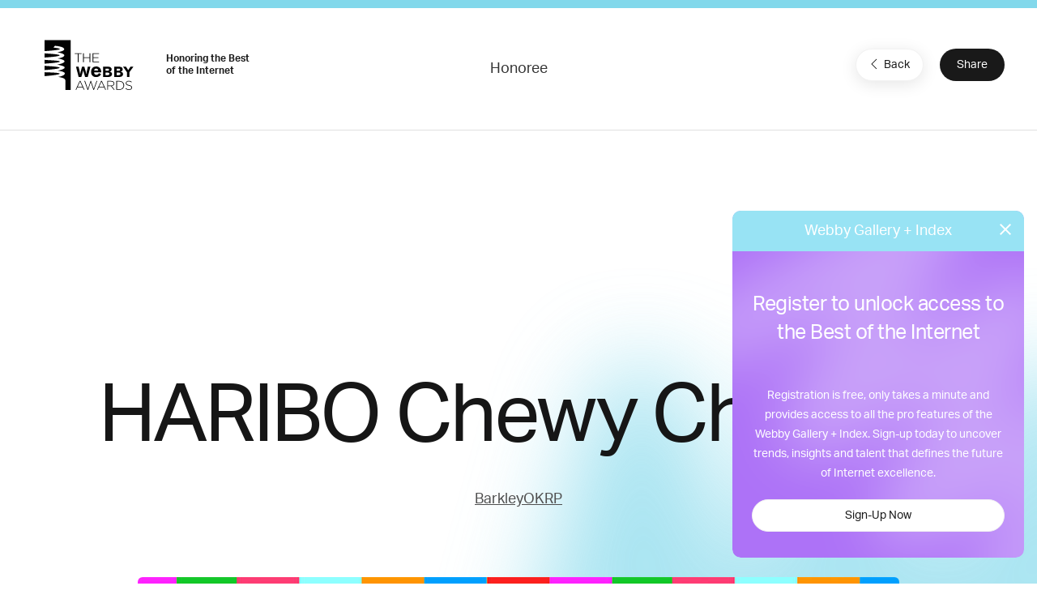

--- FILE ---
content_type: text/html; charset=utf-8
request_url: https://www.google.com/recaptcha/api2/anchor?ar=1&k=6LcC5f8qAAAAAN7E3g2z0N_EoPq3Vri8uXzTmFiO&co=aHR0cHM6Ly93aW5uZXJzLXN0YWdpbmcud2ViYnlhd2FyZHMuY29tOjQ0Mw..&hl=en&v=PoyoqOPhxBO7pBk68S4YbpHZ&size=invisible&anchor-ms=20000&execute-ms=30000&cb=s3elqqdhi0e2
body_size: 48628
content:
<!DOCTYPE HTML><html dir="ltr" lang="en"><head><meta http-equiv="Content-Type" content="text/html; charset=UTF-8">
<meta http-equiv="X-UA-Compatible" content="IE=edge">
<title>reCAPTCHA</title>
<style type="text/css">
/* cyrillic-ext */
@font-face {
  font-family: 'Roboto';
  font-style: normal;
  font-weight: 400;
  font-stretch: 100%;
  src: url(//fonts.gstatic.com/s/roboto/v48/KFO7CnqEu92Fr1ME7kSn66aGLdTylUAMa3GUBHMdazTgWw.woff2) format('woff2');
  unicode-range: U+0460-052F, U+1C80-1C8A, U+20B4, U+2DE0-2DFF, U+A640-A69F, U+FE2E-FE2F;
}
/* cyrillic */
@font-face {
  font-family: 'Roboto';
  font-style: normal;
  font-weight: 400;
  font-stretch: 100%;
  src: url(//fonts.gstatic.com/s/roboto/v48/KFO7CnqEu92Fr1ME7kSn66aGLdTylUAMa3iUBHMdazTgWw.woff2) format('woff2');
  unicode-range: U+0301, U+0400-045F, U+0490-0491, U+04B0-04B1, U+2116;
}
/* greek-ext */
@font-face {
  font-family: 'Roboto';
  font-style: normal;
  font-weight: 400;
  font-stretch: 100%;
  src: url(//fonts.gstatic.com/s/roboto/v48/KFO7CnqEu92Fr1ME7kSn66aGLdTylUAMa3CUBHMdazTgWw.woff2) format('woff2');
  unicode-range: U+1F00-1FFF;
}
/* greek */
@font-face {
  font-family: 'Roboto';
  font-style: normal;
  font-weight: 400;
  font-stretch: 100%;
  src: url(//fonts.gstatic.com/s/roboto/v48/KFO7CnqEu92Fr1ME7kSn66aGLdTylUAMa3-UBHMdazTgWw.woff2) format('woff2');
  unicode-range: U+0370-0377, U+037A-037F, U+0384-038A, U+038C, U+038E-03A1, U+03A3-03FF;
}
/* math */
@font-face {
  font-family: 'Roboto';
  font-style: normal;
  font-weight: 400;
  font-stretch: 100%;
  src: url(//fonts.gstatic.com/s/roboto/v48/KFO7CnqEu92Fr1ME7kSn66aGLdTylUAMawCUBHMdazTgWw.woff2) format('woff2');
  unicode-range: U+0302-0303, U+0305, U+0307-0308, U+0310, U+0312, U+0315, U+031A, U+0326-0327, U+032C, U+032F-0330, U+0332-0333, U+0338, U+033A, U+0346, U+034D, U+0391-03A1, U+03A3-03A9, U+03B1-03C9, U+03D1, U+03D5-03D6, U+03F0-03F1, U+03F4-03F5, U+2016-2017, U+2034-2038, U+203C, U+2040, U+2043, U+2047, U+2050, U+2057, U+205F, U+2070-2071, U+2074-208E, U+2090-209C, U+20D0-20DC, U+20E1, U+20E5-20EF, U+2100-2112, U+2114-2115, U+2117-2121, U+2123-214F, U+2190, U+2192, U+2194-21AE, U+21B0-21E5, U+21F1-21F2, U+21F4-2211, U+2213-2214, U+2216-22FF, U+2308-230B, U+2310, U+2319, U+231C-2321, U+2336-237A, U+237C, U+2395, U+239B-23B7, U+23D0, U+23DC-23E1, U+2474-2475, U+25AF, U+25B3, U+25B7, U+25BD, U+25C1, U+25CA, U+25CC, U+25FB, U+266D-266F, U+27C0-27FF, U+2900-2AFF, U+2B0E-2B11, U+2B30-2B4C, U+2BFE, U+3030, U+FF5B, U+FF5D, U+1D400-1D7FF, U+1EE00-1EEFF;
}
/* symbols */
@font-face {
  font-family: 'Roboto';
  font-style: normal;
  font-weight: 400;
  font-stretch: 100%;
  src: url(//fonts.gstatic.com/s/roboto/v48/KFO7CnqEu92Fr1ME7kSn66aGLdTylUAMaxKUBHMdazTgWw.woff2) format('woff2');
  unicode-range: U+0001-000C, U+000E-001F, U+007F-009F, U+20DD-20E0, U+20E2-20E4, U+2150-218F, U+2190, U+2192, U+2194-2199, U+21AF, U+21E6-21F0, U+21F3, U+2218-2219, U+2299, U+22C4-22C6, U+2300-243F, U+2440-244A, U+2460-24FF, U+25A0-27BF, U+2800-28FF, U+2921-2922, U+2981, U+29BF, U+29EB, U+2B00-2BFF, U+4DC0-4DFF, U+FFF9-FFFB, U+10140-1018E, U+10190-1019C, U+101A0, U+101D0-101FD, U+102E0-102FB, U+10E60-10E7E, U+1D2C0-1D2D3, U+1D2E0-1D37F, U+1F000-1F0FF, U+1F100-1F1AD, U+1F1E6-1F1FF, U+1F30D-1F30F, U+1F315, U+1F31C, U+1F31E, U+1F320-1F32C, U+1F336, U+1F378, U+1F37D, U+1F382, U+1F393-1F39F, U+1F3A7-1F3A8, U+1F3AC-1F3AF, U+1F3C2, U+1F3C4-1F3C6, U+1F3CA-1F3CE, U+1F3D4-1F3E0, U+1F3ED, U+1F3F1-1F3F3, U+1F3F5-1F3F7, U+1F408, U+1F415, U+1F41F, U+1F426, U+1F43F, U+1F441-1F442, U+1F444, U+1F446-1F449, U+1F44C-1F44E, U+1F453, U+1F46A, U+1F47D, U+1F4A3, U+1F4B0, U+1F4B3, U+1F4B9, U+1F4BB, U+1F4BF, U+1F4C8-1F4CB, U+1F4D6, U+1F4DA, U+1F4DF, U+1F4E3-1F4E6, U+1F4EA-1F4ED, U+1F4F7, U+1F4F9-1F4FB, U+1F4FD-1F4FE, U+1F503, U+1F507-1F50B, U+1F50D, U+1F512-1F513, U+1F53E-1F54A, U+1F54F-1F5FA, U+1F610, U+1F650-1F67F, U+1F687, U+1F68D, U+1F691, U+1F694, U+1F698, U+1F6AD, U+1F6B2, U+1F6B9-1F6BA, U+1F6BC, U+1F6C6-1F6CF, U+1F6D3-1F6D7, U+1F6E0-1F6EA, U+1F6F0-1F6F3, U+1F6F7-1F6FC, U+1F700-1F7FF, U+1F800-1F80B, U+1F810-1F847, U+1F850-1F859, U+1F860-1F887, U+1F890-1F8AD, U+1F8B0-1F8BB, U+1F8C0-1F8C1, U+1F900-1F90B, U+1F93B, U+1F946, U+1F984, U+1F996, U+1F9E9, U+1FA00-1FA6F, U+1FA70-1FA7C, U+1FA80-1FA89, U+1FA8F-1FAC6, U+1FACE-1FADC, U+1FADF-1FAE9, U+1FAF0-1FAF8, U+1FB00-1FBFF;
}
/* vietnamese */
@font-face {
  font-family: 'Roboto';
  font-style: normal;
  font-weight: 400;
  font-stretch: 100%;
  src: url(//fonts.gstatic.com/s/roboto/v48/KFO7CnqEu92Fr1ME7kSn66aGLdTylUAMa3OUBHMdazTgWw.woff2) format('woff2');
  unicode-range: U+0102-0103, U+0110-0111, U+0128-0129, U+0168-0169, U+01A0-01A1, U+01AF-01B0, U+0300-0301, U+0303-0304, U+0308-0309, U+0323, U+0329, U+1EA0-1EF9, U+20AB;
}
/* latin-ext */
@font-face {
  font-family: 'Roboto';
  font-style: normal;
  font-weight: 400;
  font-stretch: 100%;
  src: url(//fonts.gstatic.com/s/roboto/v48/KFO7CnqEu92Fr1ME7kSn66aGLdTylUAMa3KUBHMdazTgWw.woff2) format('woff2');
  unicode-range: U+0100-02BA, U+02BD-02C5, U+02C7-02CC, U+02CE-02D7, U+02DD-02FF, U+0304, U+0308, U+0329, U+1D00-1DBF, U+1E00-1E9F, U+1EF2-1EFF, U+2020, U+20A0-20AB, U+20AD-20C0, U+2113, U+2C60-2C7F, U+A720-A7FF;
}
/* latin */
@font-face {
  font-family: 'Roboto';
  font-style: normal;
  font-weight: 400;
  font-stretch: 100%;
  src: url(//fonts.gstatic.com/s/roboto/v48/KFO7CnqEu92Fr1ME7kSn66aGLdTylUAMa3yUBHMdazQ.woff2) format('woff2');
  unicode-range: U+0000-00FF, U+0131, U+0152-0153, U+02BB-02BC, U+02C6, U+02DA, U+02DC, U+0304, U+0308, U+0329, U+2000-206F, U+20AC, U+2122, U+2191, U+2193, U+2212, U+2215, U+FEFF, U+FFFD;
}
/* cyrillic-ext */
@font-face {
  font-family: 'Roboto';
  font-style: normal;
  font-weight: 500;
  font-stretch: 100%;
  src: url(//fonts.gstatic.com/s/roboto/v48/KFO7CnqEu92Fr1ME7kSn66aGLdTylUAMa3GUBHMdazTgWw.woff2) format('woff2');
  unicode-range: U+0460-052F, U+1C80-1C8A, U+20B4, U+2DE0-2DFF, U+A640-A69F, U+FE2E-FE2F;
}
/* cyrillic */
@font-face {
  font-family: 'Roboto';
  font-style: normal;
  font-weight: 500;
  font-stretch: 100%;
  src: url(//fonts.gstatic.com/s/roboto/v48/KFO7CnqEu92Fr1ME7kSn66aGLdTylUAMa3iUBHMdazTgWw.woff2) format('woff2');
  unicode-range: U+0301, U+0400-045F, U+0490-0491, U+04B0-04B1, U+2116;
}
/* greek-ext */
@font-face {
  font-family: 'Roboto';
  font-style: normal;
  font-weight: 500;
  font-stretch: 100%;
  src: url(//fonts.gstatic.com/s/roboto/v48/KFO7CnqEu92Fr1ME7kSn66aGLdTylUAMa3CUBHMdazTgWw.woff2) format('woff2');
  unicode-range: U+1F00-1FFF;
}
/* greek */
@font-face {
  font-family: 'Roboto';
  font-style: normal;
  font-weight: 500;
  font-stretch: 100%;
  src: url(//fonts.gstatic.com/s/roboto/v48/KFO7CnqEu92Fr1ME7kSn66aGLdTylUAMa3-UBHMdazTgWw.woff2) format('woff2');
  unicode-range: U+0370-0377, U+037A-037F, U+0384-038A, U+038C, U+038E-03A1, U+03A3-03FF;
}
/* math */
@font-face {
  font-family: 'Roboto';
  font-style: normal;
  font-weight: 500;
  font-stretch: 100%;
  src: url(//fonts.gstatic.com/s/roboto/v48/KFO7CnqEu92Fr1ME7kSn66aGLdTylUAMawCUBHMdazTgWw.woff2) format('woff2');
  unicode-range: U+0302-0303, U+0305, U+0307-0308, U+0310, U+0312, U+0315, U+031A, U+0326-0327, U+032C, U+032F-0330, U+0332-0333, U+0338, U+033A, U+0346, U+034D, U+0391-03A1, U+03A3-03A9, U+03B1-03C9, U+03D1, U+03D5-03D6, U+03F0-03F1, U+03F4-03F5, U+2016-2017, U+2034-2038, U+203C, U+2040, U+2043, U+2047, U+2050, U+2057, U+205F, U+2070-2071, U+2074-208E, U+2090-209C, U+20D0-20DC, U+20E1, U+20E5-20EF, U+2100-2112, U+2114-2115, U+2117-2121, U+2123-214F, U+2190, U+2192, U+2194-21AE, U+21B0-21E5, U+21F1-21F2, U+21F4-2211, U+2213-2214, U+2216-22FF, U+2308-230B, U+2310, U+2319, U+231C-2321, U+2336-237A, U+237C, U+2395, U+239B-23B7, U+23D0, U+23DC-23E1, U+2474-2475, U+25AF, U+25B3, U+25B7, U+25BD, U+25C1, U+25CA, U+25CC, U+25FB, U+266D-266F, U+27C0-27FF, U+2900-2AFF, U+2B0E-2B11, U+2B30-2B4C, U+2BFE, U+3030, U+FF5B, U+FF5D, U+1D400-1D7FF, U+1EE00-1EEFF;
}
/* symbols */
@font-face {
  font-family: 'Roboto';
  font-style: normal;
  font-weight: 500;
  font-stretch: 100%;
  src: url(//fonts.gstatic.com/s/roboto/v48/KFO7CnqEu92Fr1ME7kSn66aGLdTylUAMaxKUBHMdazTgWw.woff2) format('woff2');
  unicode-range: U+0001-000C, U+000E-001F, U+007F-009F, U+20DD-20E0, U+20E2-20E4, U+2150-218F, U+2190, U+2192, U+2194-2199, U+21AF, U+21E6-21F0, U+21F3, U+2218-2219, U+2299, U+22C4-22C6, U+2300-243F, U+2440-244A, U+2460-24FF, U+25A0-27BF, U+2800-28FF, U+2921-2922, U+2981, U+29BF, U+29EB, U+2B00-2BFF, U+4DC0-4DFF, U+FFF9-FFFB, U+10140-1018E, U+10190-1019C, U+101A0, U+101D0-101FD, U+102E0-102FB, U+10E60-10E7E, U+1D2C0-1D2D3, U+1D2E0-1D37F, U+1F000-1F0FF, U+1F100-1F1AD, U+1F1E6-1F1FF, U+1F30D-1F30F, U+1F315, U+1F31C, U+1F31E, U+1F320-1F32C, U+1F336, U+1F378, U+1F37D, U+1F382, U+1F393-1F39F, U+1F3A7-1F3A8, U+1F3AC-1F3AF, U+1F3C2, U+1F3C4-1F3C6, U+1F3CA-1F3CE, U+1F3D4-1F3E0, U+1F3ED, U+1F3F1-1F3F3, U+1F3F5-1F3F7, U+1F408, U+1F415, U+1F41F, U+1F426, U+1F43F, U+1F441-1F442, U+1F444, U+1F446-1F449, U+1F44C-1F44E, U+1F453, U+1F46A, U+1F47D, U+1F4A3, U+1F4B0, U+1F4B3, U+1F4B9, U+1F4BB, U+1F4BF, U+1F4C8-1F4CB, U+1F4D6, U+1F4DA, U+1F4DF, U+1F4E3-1F4E6, U+1F4EA-1F4ED, U+1F4F7, U+1F4F9-1F4FB, U+1F4FD-1F4FE, U+1F503, U+1F507-1F50B, U+1F50D, U+1F512-1F513, U+1F53E-1F54A, U+1F54F-1F5FA, U+1F610, U+1F650-1F67F, U+1F687, U+1F68D, U+1F691, U+1F694, U+1F698, U+1F6AD, U+1F6B2, U+1F6B9-1F6BA, U+1F6BC, U+1F6C6-1F6CF, U+1F6D3-1F6D7, U+1F6E0-1F6EA, U+1F6F0-1F6F3, U+1F6F7-1F6FC, U+1F700-1F7FF, U+1F800-1F80B, U+1F810-1F847, U+1F850-1F859, U+1F860-1F887, U+1F890-1F8AD, U+1F8B0-1F8BB, U+1F8C0-1F8C1, U+1F900-1F90B, U+1F93B, U+1F946, U+1F984, U+1F996, U+1F9E9, U+1FA00-1FA6F, U+1FA70-1FA7C, U+1FA80-1FA89, U+1FA8F-1FAC6, U+1FACE-1FADC, U+1FADF-1FAE9, U+1FAF0-1FAF8, U+1FB00-1FBFF;
}
/* vietnamese */
@font-face {
  font-family: 'Roboto';
  font-style: normal;
  font-weight: 500;
  font-stretch: 100%;
  src: url(//fonts.gstatic.com/s/roboto/v48/KFO7CnqEu92Fr1ME7kSn66aGLdTylUAMa3OUBHMdazTgWw.woff2) format('woff2');
  unicode-range: U+0102-0103, U+0110-0111, U+0128-0129, U+0168-0169, U+01A0-01A1, U+01AF-01B0, U+0300-0301, U+0303-0304, U+0308-0309, U+0323, U+0329, U+1EA0-1EF9, U+20AB;
}
/* latin-ext */
@font-face {
  font-family: 'Roboto';
  font-style: normal;
  font-weight: 500;
  font-stretch: 100%;
  src: url(//fonts.gstatic.com/s/roboto/v48/KFO7CnqEu92Fr1ME7kSn66aGLdTylUAMa3KUBHMdazTgWw.woff2) format('woff2');
  unicode-range: U+0100-02BA, U+02BD-02C5, U+02C7-02CC, U+02CE-02D7, U+02DD-02FF, U+0304, U+0308, U+0329, U+1D00-1DBF, U+1E00-1E9F, U+1EF2-1EFF, U+2020, U+20A0-20AB, U+20AD-20C0, U+2113, U+2C60-2C7F, U+A720-A7FF;
}
/* latin */
@font-face {
  font-family: 'Roboto';
  font-style: normal;
  font-weight: 500;
  font-stretch: 100%;
  src: url(//fonts.gstatic.com/s/roboto/v48/KFO7CnqEu92Fr1ME7kSn66aGLdTylUAMa3yUBHMdazQ.woff2) format('woff2');
  unicode-range: U+0000-00FF, U+0131, U+0152-0153, U+02BB-02BC, U+02C6, U+02DA, U+02DC, U+0304, U+0308, U+0329, U+2000-206F, U+20AC, U+2122, U+2191, U+2193, U+2212, U+2215, U+FEFF, U+FFFD;
}
/* cyrillic-ext */
@font-face {
  font-family: 'Roboto';
  font-style: normal;
  font-weight: 900;
  font-stretch: 100%;
  src: url(//fonts.gstatic.com/s/roboto/v48/KFO7CnqEu92Fr1ME7kSn66aGLdTylUAMa3GUBHMdazTgWw.woff2) format('woff2');
  unicode-range: U+0460-052F, U+1C80-1C8A, U+20B4, U+2DE0-2DFF, U+A640-A69F, U+FE2E-FE2F;
}
/* cyrillic */
@font-face {
  font-family: 'Roboto';
  font-style: normal;
  font-weight: 900;
  font-stretch: 100%;
  src: url(//fonts.gstatic.com/s/roboto/v48/KFO7CnqEu92Fr1ME7kSn66aGLdTylUAMa3iUBHMdazTgWw.woff2) format('woff2');
  unicode-range: U+0301, U+0400-045F, U+0490-0491, U+04B0-04B1, U+2116;
}
/* greek-ext */
@font-face {
  font-family: 'Roboto';
  font-style: normal;
  font-weight: 900;
  font-stretch: 100%;
  src: url(//fonts.gstatic.com/s/roboto/v48/KFO7CnqEu92Fr1ME7kSn66aGLdTylUAMa3CUBHMdazTgWw.woff2) format('woff2');
  unicode-range: U+1F00-1FFF;
}
/* greek */
@font-face {
  font-family: 'Roboto';
  font-style: normal;
  font-weight: 900;
  font-stretch: 100%;
  src: url(//fonts.gstatic.com/s/roboto/v48/KFO7CnqEu92Fr1ME7kSn66aGLdTylUAMa3-UBHMdazTgWw.woff2) format('woff2');
  unicode-range: U+0370-0377, U+037A-037F, U+0384-038A, U+038C, U+038E-03A1, U+03A3-03FF;
}
/* math */
@font-face {
  font-family: 'Roboto';
  font-style: normal;
  font-weight: 900;
  font-stretch: 100%;
  src: url(//fonts.gstatic.com/s/roboto/v48/KFO7CnqEu92Fr1ME7kSn66aGLdTylUAMawCUBHMdazTgWw.woff2) format('woff2');
  unicode-range: U+0302-0303, U+0305, U+0307-0308, U+0310, U+0312, U+0315, U+031A, U+0326-0327, U+032C, U+032F-0330, U+0332-0333, U+0338, U+033A, U+0346, U+034D, U+0391-03A1, U+03A3-03A9, U+03B1-03C9, U+03D1, U+03D5-03D6, U+03F0-03F1, U+03F4-03F5, U+2016-2017, U+2034-2038, U+203C, U+2040, U+2043, U+2047, U+2050, U+2057, U+205F, U+2070-2071, U+2074-208E, U+2090-209C, U+20D0-20DC, U+20E1, U+20E5-20EF, U+2100-2112, U+2114-2115, U+2117-2121, U+2123-214F, U+2190, U+2192, U+2194-21AE, U+21B0-21E5, U+21F1-21F2, U+21F4-2211, U+2213-2214, U+2216-22FF, U+2308-230B, U+2310, U+2319, U+231C-2321, U+2336-237A, U+237C, U+2395, U+239B-23B7, U+23D0, U+23DC-23E1, U+2474-2475, U+25AF, U+25B3, U+25B7, U+25BD, U+25C1, U+25CA, U+25CC, U+25FB, U+266D-266F, U+27C0-27FF, U+2900-2AFF, U+2B0E-2B11, U+2B30-2B4C, U+2BFE, U+3030, U+FF5B, U+FF5D, U+1D400-1D7FF, U+1EE00-1EEFF;
}
/* symbols */
@font-face {
  font-family: 'Roboto';
  font-style: normal;
  font-weight: 900;
  font-stretch: 100%;
  src: url(//fonts.gstatic.com/s/roboto/v48/KFO7CnqEu92Fr1ME7kSn66aGLdTylUAMaxKUBHMdazTgWw.woff2) format('woff2');
  unicode-range: U+0001-000C, U+000E-001F, U+007F-009F, U+20DD-20E0, U+20E2-20E4, U+2150-218F, U+2190, U+2192, U+2194-2199, U+21AF, U+21E6-21F0, U+21F3, U+2218-2219, U+2299, U+22C4-22C6, U+2300-243F, U+2440-244A, U+2460-24FF, U+25A0-27BF, U+2800-28FF, U+2921-2922, U+2981, U+29BF, U+29EB, U+2B00-2BFF, U+4DC0-4DFF, U+FFF9-FFFB, U+10140-1018E, U+10190-1019C, U+101A0, U+101D0-101FD, U+102E0-102FB, U+10E60-10E7E, U+1D2C0-1D2D3, U+1D2E0-1D37F, U+1F000-1F0FF, U+1F100-1F1AD, U+1F1E6-1F1FF, U+1F30D-1F30F, U+1F315, U+1F31C, U+1F31E, U+1F320-1F32C, U+1F336, U+1F378, U+1F37D, U+1F382, U+1F393-1F39F, U+1F3A7-1F3A8, U+1F3AC-1F3AF, U+1F3C2, U+1F3C4-1F3C6, U+1F3CA-1F3CE, U+1F3D4-1F3E0, U+1F3ED, U+1F3F1-1F3F3, U+1F3F5-1F3F7, U+1F408, U+1F415, U+1F41F, U+1F426, U+1F43F, U+1F441-1F442, U+1F444, U+1F446-1F449, U+1F44C-1F44E, U+1F453, U+1F46A, U+1F47D, U+1F4A3, U+1F4B0, U+1F4B3, U+1F4B9, U+1F4BB, U+1F4BF, U+1F4C8-1F4CB, U+1F4D6, U+1F4DA, U+1F4DF, U+1F4E3-1F4E6, U+1F4EA-1F4ED, U+1F4F7, U+1F4F9-1F4FB, U+1F4FD-1F4FE, U+1F503, U+1F507-1F50B, U+1F50D, U+1F512-1F513, U+1F53E-1F54A, U+1F54F-1F5FA, U+1F610, U+1F650-1F67F, U+1F687, U+1F68D, U+1F691, U+1F694, U+1F698, U+1F6AD, U+1F6B2, U+1F6B9-1F6BA, U+1F6BC, U+1F6C6-1F6CF, U+1F6D3-1F6D7, U+1F6E0-1F6EA, U+1F6F0-1F6F3, U+1F6F7-1F6FC, U+1F700-1F7FF, U+1F800-1F80B, U+1F810-1F847, U+1F850-1F859, U+1F860-1F887, U+1F890-1F8AD, U+1F8B0-1F8BB, U+1F8C0-1F8C1, U+1F900-1F90B, U+1F93B, U+1F946, U+1F984, U+1F996, U+1F9E9, U+1FA00-1FA6F, U+1FA70-1FA7C, U+1FA80-1FA89, U+1FA8F-1FAC6, U+1FACE-1FADC, U+1FADF-1FAE9, U+1FAF0-1FAF8, U+1FB00-1FBFF;
}
/* vietnamese */
@font-face {
  font-family: 'Roboto';
  font-style: normal;
  font-weight: 900;
  font-stretch: 100%;
  src: url(//fonts.gstatic.com/s/roboto/v48/KFO7CnqEu92Fr1ME7kSn66aGLdTylUAMa3OUBHMdazTgWw.woff2) format('woff2');
  unicode-range: U+0102-0103, U+0110-0111, U+0128-0129, U+0168-0169, U+01A0-01A1, U+01AF-01B0, U+0300-0301, U+0303-0304, U+0308-0309, U+0323, U+0329, U+1EA0-1EF9, U+20AB;
}
/* latin-ext */
@font-face {
  font-family: 'Roboto';
  font-style: normal;
  font-weight: 900;
  font-stretch: 100%;
  src: url(//fonts.gstatic.com/s/roboto/v48/KFO7CnqEu92Fr1ME7kSn66aGLdTylUAMa3KUBHMdazTgWw.woff2) format('woff2');
  unicode-range: U+0100-02BA, U+02BD-02C5, U+02C7-02CC, U+02CE-02D7, U+02DD-02FF, U+0304, U+0308, U+0329, U+1D00-1DBF, U+1E00-1E9F, U+1EF2-1EFF, U+2020, U+20A0-20AB, U+20AD-20C0, U+2113, U+2C60-2C7F, U+A720-A7FF;
}
/* latin */
@font-face {
  font-family: 'Roboto';
  font-style: normal;
  font-weight: 900;
  font-stretch: 100%;
  src: url(//fonts.gstatic.com/s/roboto/v48/KFO7CnqEu92Fr1ME7kSn66aGLdTylUAMa3yUBHMdazQ.woff2) format('woff2');
  unicode-range: U+0000-00FF, U+0131, U+0152-0153, U+02BB-02BC, U+02C6, U+02DA, U+02DC, U+0304, U+0308, U+0329, U+2000-206F, U+20AC, U+2122, U+2191, U+2193, U+2212, U+2215, U+FEFF, U+FFFD;
}

</style>
<link rel="stylesheet" type="text/css" href="https://www.gstatic.com/recaptcha/releases/PoyoqOPhxBO7pBk68S4YbpHZ/styles__ltr.css">
<script nonce="TfGLcUAzgTomR9jqFdFE3Q" type="text/javascript">window['__recaptcha_api'] = 'https://www.google.com/recaptcha/api2/';</script>
<script type="text/javascript" src="https://www.gstatic.com/recaptcha/releases/PoyoqOPhxBO7pBk68S4YbpHZ/recaptcha__en.js" nonce="TfGLcUAzgTomR9jqFdFE3Q">
      
    </script></head>
<body><div id="rc-anchor-alert" class="rc-anchor-alert"></div>
<input type="hidden" id="recaptcha-token" value="[base64]">
<script type="text/javascript" nonce="TfGLcUAzgTomR9jqFdFE3Q">
      recaptcha.anchor.Main.init("[\x22ainput\x22,[\x22bgdata\x22,\x22\x22,\[base64]/[base64]/[base64]/KE4oMTI0LHYsdi5HKSxMWihsLHYpKTpOKDEyNCx2LGwpLFYpLHYpLFQpKSxGKDE3MSx2KX0scjc9ZnVuY3Rpb24obCl7cmV0dXJuIGx9LEM9ZnVuY3Rpb24obCxWLHYpe04odixsLFYpLFZbYWtdPTI3OTZ9LG49ZnVuY3Rpb24obCxWKXtWLlg9KChWLlg/[base64]/[base64]/[base64]/[base64]/[base64]/[base64]/[base64]/[base64]/[base64]/[base64]/[base64]\\u003d\x22,\[base64]\\u003d\\u003d\x22,\x22woDCgcKCQmtpw6LCilBYwrsDJcOjTRk0aBYqZMKUw5vDlcOzwpTCisOqw69LwoRSbRvDpMKTUUvCjz5jwq97fcKjwpzCj8KLw7jDnsOsw4Ajwq8fw7nDvcKxN8KswpLDj0xqd1TCnsOOw4JIw4k2wq8Owq/CuDM4XhROOlxDZ8OWEcOIcMK3wpvCv8K3Q8OCw5h/wotnw70UDBvCui8OTwvCtjjCrcKDw7DCmG1Hb8OTw7nCm8Kwb8O3w6XCrE94w7DCum4Zw4xAL8K5BUvCl2VGccOSPsKZOMKgw60/wqIxbsOsw53CosOORn/DrMKNw5bCosKCw6dXwosdSV0YwqXDuGg/NsKlVcKzZsOtw6kqZybCmXlAAWlmwqbClcK+w4prUMKfDz1YLCYAf8OVcTIsNsOVRsOoGnYcX8K7w6PCiMOqwojCoMKxdRjDjsK1woTClz0Nw6pXwrvDoAXDhELDi8O2w4XCm1gfU1NBwotaGSjDvnnClEN+KXFrDsK6fcKfwpfCsmwSLx/CqsKqw5jDihHDqsKHw4zCqzBaw4Z7asOWBD9AcsOIVsOsw7/CrQTCkkwpEEHCh8KeP2VHWWhiw5HDiMO1KsOQw4ALw6sVFklTYMKIdsKuw7LDsMK6GcKVwr8cwr7DpybDgMOOw4jDvGMVw6cVw6rDgMKsJVAnB8OMBsKgb8ORwrR4w68hJB3DgHkdasK1wo8Uwo7DtyXCnBzDqRTChcO/wpfCnsOCZw85VsOnw7DDoMOXw6vCu8OkDVjCjlnDvMOhZsKNw65VwqHCk8O5wpBAw6BsQy0Hw7vCksOOA8OAw4NYwoLDp0PClxvCncOMw7HDrcO8UcKCwrIQwrbCq8OwwrN+woHDqCPDogjDomAswrTCjmHCiCZiW8KHXsO1w715w43DlsOUTsKiBn9ZasOvw6/DtsO/w57DjsKfw47Ci8OPEcKYRQ/CnlDDhcOOwojCp8O1w7PCsMKXA8OEw7k3Xmt/NVDDj8OTKcOAwrhYw6YKw5/DjMKOw6cnwrTDmcKVbcOUw4Bhw48HC8OwaTTCu3/[base64]/[base64]/VsKlw7tswprDtcOWHsKXw7XDocKfw6V9XEJ2wofCiwbCrMKgwoDCmcK6DsOSwqPCmCB3w4PCnkAywrLCv1cXwogtwo3Dgk9swog5w6fDl8OMaAnDn3bCtRnCgDs2w5fDuGzDiDvDhUnCo8KDwpbCk2UJK8O8worDsj9+wp7DsDPCnA/DnsKaQsKhRV/[base64]/CmlXDuk7Dh8OrQRvCs0VrPF4ow6hXw4fCgsO2ZSlYw4AIelY9OnYQH2bDncKlwr/CqmnDqUloOB9YwonDm2rDriDCgcK5GFHDocKobSjCmcKqKj8nKDJsQGs/MmrDm25cwp9dw7JWPsK9BsK/w5TDsAxKacObWDjCvsKkwpfCusOEwoLDhcOHw77DmAfCt8KJDcKEwrRkw6TCgynDuHDDo1wqw5dIC8ORS2vDpMKNw5tQe8KLFVjDui0Qw6LDp8OiSsKuwp5MJMO+wrZ/Q8Obw4kaL8KGG8OJYT8pwqbCvTjDicOsDsKqwrnCjMKmwp9Nw63CpHPCncOAw6fCgH7DnsKHwq11w6TDkRFVw4RRAGbDn8ODwqfCqxcxJsOGBMKUcQNmMGrDt8K3w5rDnMKawpJdwqfDi8O0ZRwOwo7CnEjCoMKswpkIH8KEwonDmMK4By/DgcK/[base64]/CsQBBRcOmw68GccKqwp5VAMO5w4PCsWjCp8OmZ8O7AnvDvR49w5LCrhzDqyAJwqIgTEsxcSJYwoVTOz8rw4vDgwgPJsO2fcOkEg0Kbz7Dp8K+w7tFwrnDvj0Wwo/CrwBNOsKtTcKWZFjCmkfDn8KRQsKewo3Cv8KFMsKuT8OsM0Qlw74twpnCiCBEbcOVwoYJwqjCocK/[base64]/[base64]/CnS/DqHs3w4XDg1LCnTvDusONw5M5Kyk5w6l9G8KLU8KkwrDCqm7CvzfCkwnDtMO2w73CgsKNfMOpVsOqw4pOw44BMSQUbsOuFsOIwrcceFFRI1Y+R8KGNGthCSvDmcKBwqk+wooiIQjDocKAWMOXFcOjw4rDlsKNVgRTw7bCigZWwpFHO8K8VcKywq/CjX/DoMOScMO5wqdccVzDjcOowrxyw7w/w6DCh8OlfcKcRhB7TcKIw4LCo8OVwogfKsOXw6fCpsKUSkZicMKww747wqUiZ8K4w6UMw5JqRMOKw5wzwoJgA8O2wowww5nCrCXDslrCo8KIw6IFwpjDoCfDjHdBTsKvwq1PwoLCrcKHwobCgnvDvsKuw4BmWDHCtsOewr7Co0zDj8K+wo/DixjCgsKRXsOjZUZtAxnDtzDCs8KjWcKqFsK8QGNFTn9iw6paw5XCu8KTLcOHLsKFw4BRRiR5wql3LDPDqhBaLnjDsibChsKFwpjDtMK/w7kKLlTDscKDw6vDhUsiwosaNMKsw5fDljHCiABSG8Ovw7stEl83VsOmLsOGGRrDglDCgjohwo/Cp1R6wpbDkS5XwobDgip+DBAODXjCh8KnLBRPXMKhUiA8woNyFQw4G3ZzGiYdw6nDlsO6wo/Ds2LCoiZHwrtmw6bCrWnCr8Kbw6swGHAvJ8OEw6XDv1Rrw4XCvsKHVA3DpcO4HcOXwpAIwovDgVkOUWovJETDi3N7CsOKwrwmw7BvwqJDwoLCicOtw4BYV38UMsOkw6JodsKYVcKFDFzDlmIIw5/CsUfDmcK5dmjDvMO5wqzCg3YdwpLCo8KzUMOQwqPDlQokDwvCssKlw7zCv8KoFi5ZQTo0aMK1wpDCg8K8w4TCsX/DkAnDnsK2w6nDv1xpcsK+R8OedxV/fcO9wrsCwrZIbnPDk8KdFRJ5d8OlwqbCjkU8w7MvV3cXQhPDr1jCpsO4w5HDocKuRTrDscKrw4/[base64]/woVhccOFwr1PZ8O1w5gtw5fCjDrCsBhbEsKiwo7DoMKhw4/[base64]/I8OsdcKWw7bDoDvCgMKUN8KkHWh2w7bDkcOJwo0aBMKjwoTCo0/DhcOVDsKHw4Eow7jCj8OcwqTDhX43w6Idw7vDk8OPEcKuw5jCgcKuVcORKT9lw7Uawpkdwr3CiwnCs8KnAQs6w5DDlsK6byg/[base64]/ChQZrw4HDh8OfbcOCwrnCuC/DtMKOwrZaBcKjw7nDlcK+Oj8ob8OXw6rChiQlf2RPw5TCiMK+w6sYYx3DocK/w5rDm8K2wrLCnxAIw6puw43DtxHDlcOEeilTO24Yw64efsKyw7dVdnfDocK8wqfDkXYLB8KrKsKjw6gmwqJLWsKIMWLDiisdUcKVw5BCwrlDWnFMwoQVc3HCvC/DhcK+w7RSNMKJR1jDqcOCw5XCvhnCmcOQw5nCgcOfRMOnBWvCrsKjw7TCrBsGa0/DunPDmh/[base64]/wowlesOMV8Kaw70maj3DlzJdBMKLGHbCqMKNw4hZwpx0wq87wq7Dv8OMwpDClFrDg2gbAsOaR0FufWrDkz5SwobCp1LCqcOAMzILw7wXLWNew7/CisK1Jk7CoBYKV8Ohd8KqCMKyNcO6wqsyw6bCnQUCY2HDuGnCq0nCnkMVT8KAw6QdP8O3PGgWwrPDocKjJXEWasOFBMOSwpDDrA/CoR8HGFZRwrrCq2vDlWLDhXBdIzkSw7fDq0PDksKHw6Mnw5FVZ1VMwqgiHWtdIMOvw6xkw5APw7QGwo/DgMKwwovDmTbDnn7DtMKIMxxTenPDhcOJwq3DrBPDmHZJUhDDvcONecOzw7dzaMK6w5DDssKSIsKXI8OAw6AOw4Afw5xswpHDohbCmBBJfsKHw4wlw7oXcwlgwoIRw7bDqsK4w5fDjGFVYsKew6TCtG9UwozDgMO5TsOhcXjCqQ/DjSXCrsOVZk/[base64]/[base64]/Dh8OUKcOuw4jDlMOWw7Z/wo7DusOsOTczwpfDnFYwXSLCjMOoEMO/EycLbcKKFsKnR181w6Y7HD3CtiPDtEnCnsKKE8OOBsORw41OTmJRw4BiF8OfUwwXUyvCocORw6wzS2NWwr1Zwq3DnSHDs8O9w5nDunxgJQsDZX8Mw7lLwphzw74sH8O/[base64]/[base64]/HyDDsDRqwpYNDcKTOlTDrnHCqlVtRMOVNBvDswlyw5bDlhwYw4XDvBTDkXJEwrpzSBAMwpkXwoZ7WS/Drl89e8OFw6FVwrDDpsOyWMO9Y8K/wprDmsOaeWFow7/Di8KHw41tw5LCpnzCncKpw4xEwpAbw4vDh8O9w4gTFzHCpTwlwoUXw5LCrcOFwqE2O2xGwqxLw63DuyrCr8O6w6AGwrFwwpQob8OQw7HCmFRiwqMTHHhXw6jDmU/CpyZ4w6Buw7LCmQDCjDLDo8KPw5VfdMKRw5vCrwt0MsOGw6dRw4hBcsO0ecKsw5h+LjYywqQ6wr4NNxJQw74jw61Xwr4Ow5orUUQebygZw6cNCEhHJ8O9TEvDlFFMIWNcw71lTcOnVhnDkDHDuFNYcG/DjMK0wr9jclTCjVLCkUHDg8O8JcOJUsOvwp5WOsKdIcKnw6E6woTDqiVlw68hEcOHwrjDtcOGQcOMV8OCSCnCpsK5a8Orw4dhw7JOG0kEa8Kawp3Cp2rDnjPDl0XCicKmw7R5wqhWw53CoTh0U1V7w6gSVxjCkVgYSlrDmkrCvHAWHgIvWQzCgcO4f8OiacOkw4TDrg/DhMKYFsKaw6JIYMO8QVTDoMKWC2JHHcOdFFfDisOTcR3Cj8Kzw5DDscOdCsO8NMKnfAI7NBvCisKjFi3DncK6w4/CmcKrRiTCgFowNcKDYFrCvcONwrE3AcKKwrM/N8KBMMKKw5rDgsKIwrDClMO3w7l8TcK8wr5hHSsjwr/CucOZME16SRVPwqldwqZIY8K1a8Omw6d9PsOEwpw9w6V9wovCsn0mwqFow5geOHQTwrXCj0pUecOgw4RQwoA7w4BTTsORwo3Ch8KNw6Q9IMK2c0zDlTHDiMOewoDDoF7Cm0/DlcKnw7fCoifDih3Dkx/DrMKJw5vCnsKHF8OQw6APB8K9ZsKiLMO0PcKPw4wQw6g1w4vDlcKowrxuCcKWw4rDlRdOTcKgw5dqwpcpw7d5w5h/SsKqCMO/[base64]/wqbCmMKpNcOdQ07CkTJVw6PDqcOOEcO1wol0wp8FYcO3w6ZUfVTChsO3wpdtRcKVKx3Dt8KMTBgiKF0VHzvCimskbU3Du8ODV1V5O8KcTMOow4/DuVzDisOEwrQSw5TDhk/CuMKzIzfDkMKeRsKXPyHDhGjDuVBEwrlkw7ZmwpHCmUTDkcK5HFzCn8OrAmPCuifDt18Zwo3DmQE5w5xyw4XCumIPwogJN8KgAMK6w5nDsGRZwqDChMOjTcKlw4JVw5RlwqTCjj1QJH3ChX/ClcKAw6bClAPCsHowNz8rDcKkwopvwo3DhcKowpbDpXHCixkJwpkzIMK9wrfDo8KEw4bDvjkKw4FBK8KIw7TCgsO7cSYPwrsiM8Ocf8K6w7UuNBXDsHs5w4bCv8K9e1QvflrCnMKTF8O/wqPDjsKnFcK0w6sJM8OFVDbCrFrDkMORYMONw4fDhsKswpNpBgkNw7p2XSvDjMOpw4k1J3nCpjHDqcO8wpJlQRAKw4nCuBkFwo8lPjDDg8OQw6XCgW1Ow7hewp/CuhXDqAJ/[base64]/Z8OzEEEwX0w1w5zDthLCmF0jT1TDk8OYT8KNwrwBwpxRH8Kow6XDoi7ClUxww4IyL8O7csKcwp/ClhZlw79gcgvDncK2w6vDm1zDtsKzwpZQw4swSU3Djk8AakHCsl7CvMOUJ8KLMMKQw4fCpcKlwrl5M8OZw4EIYUTCu8K3OwzCgAJqMQTDrsO7w4vDjMOxw6dlw5rCksK4w7saw49Lw6hbw7/CrDoPw4chwogDw5IaYsOiesOUM8Kdw409AcO5wqx7TcOWw7QXwo0Vwrcbw6PDgcO7NcOiwrHCmhQRw75nw5EDdFJ5w7rDhMK1wr/DvzvCusO2I8Kewp0wM8O6woN5WT/Cg8OqwpvCqDzCscKBLMKgw5rDuwLCscKpwqItwrfDliN7eQoKLsO2wqoEworCs8K/csOIwrfCocKgworCl8OLJT87GsKUBMKSWR1AJB/Ctgt4wpsKcXbCgMKmMcOAEcKZw70kwpLCpSJ9w7vCj8KYSMOLNxzDmMKRwqc8XRvClcKKa3R7wrYia8Ocw7QDwpDDmFrCowXDmSnDosONYcKawrPDr3vDm8KXw6/ClAlFMcODBcKow4fDhxTDrMKIZ8Ofw7XCkcK+Ln1zwpzCrFfDqRrDvExAW8OxaWwuGcKew6DDuMKgRRnCt1/DlyvCtsKdw75QwpEwU8KYw6jDvsOzw6o9wpxHJsONbGx/wq0hUmLDnMOKfMOlw4XCtkoWAQrDrCvDr8Kyw7jCksOJw6vDmAEmw4LDoWrCisOww7wJwrfCpwZLTMKYMsKZw4/[base64]/[base64]/CvsKAdMKiwq/DozBFcHnCvzzDjX/Cjy8VfTDCm8K0woIQw47DusKmfQvCpA1fKHHCkcK5wrTDk2bDisOzJA/Dq8OsDG1Ow49Uw6LDscKPZ2/CrMOpFU8OQ8KXEybDtiDDhcOCO1jCsAwUDsKowoLCn8KcWsOvw5rCuCRWwqVvwqljTgDCpsOlcMKJwptPY0NGFh1cDsK7GDhvWg3DrxlsRzdOworCtSTCj8Kew5HDh8OBw5AYABDCicKcw6wuRT/[base64]/DmsOudsO8w4QWBmFcwqXCnhBuT0bDjyQdZwQow4wsw4fDu8KMw4gkEjM9FCsCwr3DggTChH40KcKzJDLCg8OZcQnDqD/DgsKeXjREZsKiwprDhhkowrLCv8KOU8OKw7fDqMO6w4dKwqXDt8OzTW/CnnoDw67Dv8KBw4M0Ry7DscKCd8K1w7s3E8Oyw53DssOTwp7CqcODAMOOwprDgsKjYwAYFQdLJHc1wog6RzJAKFggJcKQM8OsRFXCmMOBNmc1w57DuULCtcO2R8KeFMOvwpvDqlYnbXNMw7RXRcKYw7U0XsO/w7HDnRbDrBsaw7TDt0dfw643AFRqw7PCtsO+GV3Ds8KiN8OtcsKOcMOOw43CsWfDssKXQcOhNmrDgCDCnMOIw4vChSkxe8O4woRvO1JBVVDCsCoZUcKkw752wrEfbWDDkGDCo05iwpAaw5nCgsKQwpvDrcK/[base64]/Doi0xw7A8ccOvw4I8wpHDrSdJHsO0w6PDlcK/PMOFc1dtMVVEUyLDlcK8HcO7B8Ocw4UDUsK/[base64]/N8OpOMOSS8KoLMKkw4HDq1PCvHHDnW90EcKpZcOEEsKkw4p1Pgdew5xkSmJhesO5XxAdGMKIfHImw7PCgxhaOhFHFcO9wp8XdXzCosOgJMOxwp7DiT5ZRMO0w5AeU8O1JxhSw4RfVTLDjcO4NcO9w7bDqn/[base64]/[base64]/w47ClAsYd8K8c8Omw7hLwo4IbwkQwo/CoyXCgsKQAWsJZjoOOETCscOpTxrDgDDChmcBRcO+w7bCoMKoCCo+wrEJwrjCpDgjdELCmz8gwqtXwplmcGkfOcOjwqnCosOLwp58w6LDmMKtJj7Cn8OSwppdwrrCl0TCr8O6MjbCtsKww7tuw5gdwqnCs8K+wrIcw63Cq0vDg8OXwpRzFDXCt8K9Q3/Dm1IfNEHCusOecsKhSsOPw75XJMKow75YRDB5C2jChQYmThpZwqB+UnJMYRAUTWwRwoNvw6gLwpwhwq/CjxoAw4QBw7N0XcOhw6AbAsK1GsOuw7B5w4d/[base64]/[base64]/CrB7CicKOwpTDhsKkZlkrAmxENC/ChcKEw5XCg8KNwqrDm8OZWcOzOShxD1kxwo47U8OZKgHDi8Kzwocnw6/Cql0DwqHCpsKxwovCrAXDjsOpw4vDhcOqwrBgwrp6OsKrw43DkMKdH8OqLMOowpfCosOjNn3CjS/DkUfDpsKWw7xlABlGL8OOw789NsKNw6/DnsOWbG/Do8OZSsKSwr3DssK9EcKQHQxfRmzCh8K0WcKpXB9Pw7XCsXoqGMKrSztUworCmsOwW0DDnMOuw6o1ZMKxM8OKw5VWw55lPsOywpwBbxtoSF5XQGDDkMK1V8KYbHjDisKiccKkbGNewofCosOiGsOHWDfCqMKew5YbUsKxwrxawp0oTQEwPsK7Eh/DvSPCucOcG8O+KSjCpMOEwqxlw54FwqnDq8OjwrLDp2omw7wtwrN8YcKuCMOlYjQMPMKPw6bCgwZqeGXCucOtcTVmLcK3VU83wr9IZ3/[base64]/DlW/[base64]/Dpk7Dt8ONwqrCtidOwoTCrW/DiFo1NBLDi3UIYQXDvMOkCMKGw6YQw4lGwqASYy9EEEDCp8Krw4fCv0pcw7zCsR/DmQjDj8K/[base64]/wqDDu1NJY8OTVkLCr8OGKMOWXlpEIMO/[base64]/[base64]/Co8KJw6EJRMKDRzRYw40/[base64]/CuGTCqn/DhVnCnW3CqwMlBsKjCQZgfRNtwoxCY8KPw4wFYMO8MDsVKVzDhC7Dl8OhASrCmjIzBcKkA1/Do8OiEUjDoMKKR8KFclsQw6nDh8KhYxvCusKpaGXDrBgZwoUXw7kwwpogw50mw5U+OFDCokPCu8OUGzc+BjLCgsKnwo9rPXHCo8OFUV7ChBnDiMOKHcKLIsKyDsOmw6hSwobDjGjCljfDhxsvw5fCh8KRezlBw7JbZcOLW8Osw7xHHsOrMVpLXzFEwok1N1/CgzPCnsOndEjCu8O0wpDDnMKhGD0PwpXCkcOnw5bCkXvCqBpKSmxsBsKAVsOjCcOLX8KxwoY5wonCjMOvDsKSYkfDsS4Yw7QdVMKrwqrDkMK4wqMKwq19MHDCm37Co2DDjWHCmx1lwp8KRxdpLz9Ew4EJVMKmwp7DpE/[base64]/Ch8K1wplvwqdGO8KOFsK0TcO0w5cpwqnDpBnCkMO3HwzCrGjCqsKyVibDn8OtZsOBw5LCocKzwogvwr1/[base64]/DmnbCpMOQw492K8KKOMK1wr9cw7NQaV/CrsO/J8KJDQBfwqXDjVBKwqdhU2bCo0h+w6ohwqZ4w5ouEjrCny7CuMO1w7nDpMOyw6HCsUDCoMOvwpVww45mw48wdcKXT8O1TsKuXiLCjMOow7DDgR7Ct8Khwoxww77Cr1bDq8KzwrvCt8O8wofCgMOceMK7BsO4XWYEwpwow5pUB3/CoFzCik/CmcOlwp4mesOoW04qwpYWI8OYHQIuw4DCm8Kcw4nCtcKIw4EjXsOjw7vDoSjDkcO3fMOPNBHCl8OQbTTChcKpw4t9wqvCssO/wp0jNBPDlcKkXyYqw7zCshVew6bDsBpXW3c4w5dxwoNTQsOWLlvCoGHDq8OXwpfCjAFrw5bDtsKNw5zDo8OoSsO6R0LCjMKWwpbCv8OGw4Ibw73CgnggS1Iuw4XDp8K4fzQ+CsO6w6FZRxrCpcOHFx3Cmkp/wpcJwqVewoRRJgERw4vDiMK2ERjCuBNtwqfCnggqD8Ktw7jCncKkw79vw5lEXcOALFfCojvDln0yHsKZwogYw4fDlQpCw4NFdsKGw4/[base64]/DkcOLw6vDjDHDssO6aMKqwp/Cg8OtFMO9KXnDmxAuZ8OFU1nDpcOCEcKeHcKcwpzChcKNwpIxwonDvGbCvi4zVWVZVWbDokTCssOcRsKTw7nCrsKIw6bDl8O4w4ooXEQFFCIHfiMrZcOSwqLChy/[base64]/w78PwrkCOjBsDiDDocO6I2XCr8OmQsKxacKmwrBXcMOdYX4wwpLDjVrDlio4w5MpERgVw71AwrzDgnTCijokBRZ9w7vCvMOQw4oxwocpb8KUwpYJwqnCvsOqw53DmRDDrcOmw6nClU0KPGXCssOZw7JYfMOtw4JEw63CujJ/[base64]/CoMOywphiw7gSw7LCqhPCosO0wpLDmEjDmMKfeFgswptIw51NdsOqwqM3ecOJw6zDq3XDgWHDoDg+w4UwwpPDojTDrMKMccONwozClMKLw7M0CR3DqixTwoZSwrNPwplmw4paJcO5GR3Co8OwwpnCssK8an1JwrlxRQxBw5fDgkzCnmQbWMOXFn/Cu3XCicK+wo7Dti4jw77CucOZw6EnPMKPw77Dn0/DmljDqkM1wq7DiTbDvX4EBcOFJsK7wojDogLDjiLDoMKawqE5w5peOsOlw4A6w7U5QsK+wrkTKMOeel1vM8KnHcODdV5Yw4U7wpPCj8OKwrxPwprCpR3Dqy1QQRDCjhnDsMKnw6hxwpnDiGXCsSMvw4DCoMKlw6vCnzQ/[base64]/EFDChcKBWcOjLCLCszMWOSjDhcO/eHF5YsK9NEDDgsKlJsKvWBHDlEY+w4zCg8OHNcOVw4DDrC7Dr8KPF3rCqhhnwqNWwrFqwr0IW8O8DXIzcAlCw5MaOGzDrsKVQMOUw6fDocK1wpdOQS3DmxvDuldidFHDrMOZa8KVwqgzDcKcGMKlfsK1w4Y3ViEXVh3CqMKew7Y/wobCnsKVwrICwqVgwppeHcK0wpAxWsKgw5ZhCXPDuB5AMmvChGbClA4YwqrDigjDhMKEwonCmhkLEMKxWjU/SMOUY8KgwqHDisOVw64Ew4DCsMK2c03ChhBewpLDsS1/d8Omw4BewqjCs3zCoUoFLyAfw4PCmsOiw7tLw6Q9w5/DisOrOHPCtMOhwok/w410EMO1cVHCvcOhw6TDssOlwpjDiko3w5bCnjA/wrgkfh3CrsOjKwhgSD9pZMOIW8KjAWplZsKvw4rDvk5SwpgmAmvDkWpAw4LCgnzDo8KqBjRCw63Ct1dTwoPCpClZQXLDmRjCqBzCqsOJwoTDlcOTbVTDvATDlsOkKSxrw7vCpHdkwpkXZMKYGMOPahdWwoFuOMK9LGhZwpEIwo3Ch8KJJcOnYSXDrgjCsX/DkmrDp8Ogw4DDjcO7wpNHN8OYGChxenMtAEPCshzCgwnCuQnDlmImG8KgAsK5wo/[base64]/[base64]/Cknw+wpwOwrzCq8KjVsKuwqk3wqU1TcKxwr1+wr5mwp3CkHrCqsOTw5p7DXt0w6IwQhvDrzjCl113GF5/[base64]/dCTCrHXDnh/CpcOoESljwq7Dh03CsMOBw7rDmsKPDSIOcMOkwo/CgT/DjcKQLnoFw4gBwoLDuWDDkR1tJMOcw6TCpMOLJEHDk8K+eSvDscO3e3vCrsOXYgrCrH1sb8KrTMOHw4LDkcKswqDDqWTDhcK3w55KU8Ofw5R/wofCjCbDrCvDncOMPhjCn1nCqMOjIBHDjMKlwrPCtE51IMOpTS7Di8KNGMOQe8Kpwo0Nwp53w7rCgsK+wobDlcKTwoQ6wrHCkMO2wqvDsWLDtEFNIyVQNTdWw5NqIMOewr5wwoTDh3kTL1DClXYgwqMBwrFJw7DDgXLCpWoZw4rCnzQ4wqjDsQ/DvUlJwpB2w6Qyw64wQFzCvsKpZ8OmwpDDqsOewrhaw7YRdEJfWwxSB2LCg0NGIsOUw7XClS4YGgTDhnIgSMKIwrLDssK8TcOkw4NywrIIw4fCjRJPw6F4BRxFfSdqMcO/[base64]/CnEkIw6LChMKyw61owqbCuG/DkMKeVsOgw7h/wr7CnSrCuEIId0/DgMOUw6hSRhzCi0PDtMO6Y2HDqnkPM2HCrX3DocKQwoYJYxxBAsOZwp3CoUlyw7bCjMOZwq9Lw6Bhw6UGw6seEsOew6jCj8Ojwql0JwI0DMKwKVbDkMKhKsKIw4ksw6Rcw6BcaWo/wqTCjcObw7/Di251wodnwrdcwrolwpfDox3CgBbDtcOVVAPCgMKTTnfCtMO1KWvDscKRXTtWJnl8w6vCpAgDwoknw4pZw5sCw5tRbjDDlkEKDsOLw6jCoMOVZsKWUwzDug4Yw5Ebwr7CsMOefEN4w7LDjsK1P2rDhMKww6jCp17DhMKLwptVB8K/w6N8VzjDnsKGwp/Dpx/ClCPDksOPXl7CgMOfA1nDhsK7w4cRwo7ChQ16woXCsnjDkAvDg8Ocw5bDj3Nmw4/DucKGwoHDsFnCkMKJwrrDu8O5d8K+PSxROMOjW1R1LkVww7okwp/DvjvCjiHDq8OVFVnDlD7CgMKZLcKjwpzDo8OUw44zw6jDgHjCgX91ak0Hw5PDtjXDosOYw73CrMKjZ8OowqY4ACQWwrMkNh1HShpuG8O8FzzDvsKLRh0dwqktw7/CnsKgDMOnMR3Dkj4Sw54zKC3ClUBHBcKJwoPDqzTCsVF6B8OzLVMswpLDp2dfw5EaUcOvwr3CkcOSecOEw4LCpA/DiTV1wrpzwprDiMKowqhORcOfw6bDscK3wpEtPsKQCcO/b3HDoxrCrsOcwqNLR8KQbsK/w5UWdsKew5PCkgQMw4vDmHzDsSslSRJdw452RsKswq/[base64]/[base64]/DksOqw6PDisOpSEzDsG1JUcKUw44DUMOgw6zDoTk3w6PCqMKiMjhRwo07TMOqBsKqwpxIElXDryRsSMO3HizCpMKwIMKpG0HCmlfDnsOvXy8Sw7xBwpXCgyfCoDDCoS/Ch8O7wrHCt8K4HMOmw6sRCcO9wpEOwr9Gc8KrPxDCjEQDwqDDpcOaw4/Din3Dh3jDixRea8ODO8KiFSPCksOIw5d7wr8WBi/[base64]/ChcOtwoMgMcKjw4TDnQ8mNcKOwq0qeGREfcO+wrVTCT5xwpEqwr5NwobDisKFw6BFw4pjw73CtCd/UMKew6fCs8Kyw5/ClSjCs8KrK2h2w4EzFsK3w65dAF7CikHCkQkGw7/DkQHDs17Cp8KORMOyw6Baw7HClEvCgz7DvMK6CXPDoMOIbsOFw7HCn0owP2HCjMKKZVrDvi5pw4/DlsKeaEnCncOvwpMYwo4nMsKoK8KwJ27ChXHCr2ULw5lFYXfCucOIw4vCtMOFw4XCqcO1w6k6wqpVwqDCucK6wp/ChMOCwqYow5XCq0/Cj3Vhw67DtcKuw7rCmcOxwpvDqMKwCGvCmsK4WFVMAsO2K8KsLyDCiMKvw71sw7/CusOkwpHDuVN9QMKIO8Kdwq/CqcKvFTLCvDt0w6rDv8KgwoTDhsKOwocPw7Yqwp7DnMOhw4TDjMOYBMKSZhDDt8KXFcKUTxjChMKUSAPCscOFXjfDg8KjSsK7WsODwrZZw7IIw6I2wrHDvTDDgsKUUcKzw7fCpD/[base64]/CuxhAbQRcFcKmPHrCh8OCS8Kdw5JTRcKxw5IDw7rDgcO7w50ow7oow6AnUsKLw6sCDEXDnxhYwoQSw4DChMO+GRIpdsOHSnjDrXLCsFpXISVEwrtHworDmSPDsjDDv2JfwrHDrUvDuWRCwr0nwp3ClxHDs8K6w6xmEUkGbsKlw5HCu8Oqw6/DiMOZwobClWAiK8OJw6phw77DksK0LUNjwqLDkBAoZMK2w4zDp8OHO8O3wp89NsOVE8KpbmFWw4oDXsOPw5nDsALCu8OOX2Q8YCA5w5zCnA1fwrfDkANLXcKBw7B2dsOFwpnDg0/[base64]/[base64]/[base64]/wpnCh8Ozw7fDnMKbwr/CglQYG8O4fGB7w6nCvsKcwoPDrsKMwqrDpsKKwpcPw6RFV8KQw4rCvzslS3Mqw60Od8K+wrDCrcKLw7hfwofCt8OAQ8OlwqTCi8OycFbDhcKqwqURwpQUw4RZXFJIwqwpH3wrOsKdZWrCqnBwAnAnw73DrcOnS8OcdMOWw48Gw6kiw47Cn8Khwr/[base64]/w7jDmSvDvQ/CpS/Ds8OCw4HCocOvwr42w4ovJCBaT1VTw6rCnUDDpTfCqBvCucKrHiF/[base64]/Dl8KxAsOBw6kVQD3CvMOZacKpwojCpcOrw61cB8O5wq3CmMKEWcKjGCjCvcOowo/ChhHDjjLCnMKDwqXCpcOJScKHwrHCrcOSL2DCjFzCoiPDqcKlw5xZwpfDtncSw5J9w6lLSsOZw4/CjzPDncOWJMKOChRgPsKoRAXDjcOGPwFJEMOCJsKbwpAbwpnDjik/FMKdwrppNSfDk8O8w7LDuMKhwpJGw4LCpx0oX8K/[base64]/DiEXDpVnDimxQaGx6I8ObNUpewqDCqwIzb8KXw7QncRvDuDt5wpUww6ZjcBfCthNxw7nDhMOHw4FEP8Ktw6kyXgXCkSRHK39mwoDCp8OlQl8Nwo/DhcKcwrvDuMOzIcKMwrjDrMOOw48gw4nDn8KowposwpzCr8Kyw43Dlk0aw4rCnBzCmcKrMkjCmDrDqSrDkDFMA8KTLXXDsE11w69swpx1wpPDkjkbwqBww7bDt8OWw5QYwovDgcOrTQRoAsO1bMOrOMOTwoDCtVHDpBvClyROwr/CqHLChUsxV8Kjw4bCkcKdwrHCscOxw43CisOtSsKJw7bDg3zDp2nDgMOsT8OwLsKOAlNgw6TDsTTDpsOMDcK7T8KyPC4wf8OQXsOdeQnDlVoKa8Kew47DnMOsw5LCqmsxw4Aqw6Ugw4FuwpjCizrCgywOw5LCmyjCgMOpTAEuw5oCwrgYwqpTMMKuwq8/EMKUwrTCjsKDccKISg54w4DClMKnIjw2IHLCp8K5w7DCuz7CjzLCssKHGBjDt8OLw7rCghIHe8Omw7E8QVFCfsO5wrnDqg3Dvk4ZwpZ3WcKzER1Bw7rCocOKQX4WeybDkMOFHSnCgwDCvMK/[base64]/[base64]/ChioYw7AuwoEAw57CnA3CusOYw5/Dp1BUwqDChcKtIiHCpcKTw5NbwpbCkztsw7ZiwpMbw7xgw73DncOqesK3wr0YwqhZGcKsLMOZTC3DnUjDncO8UMKkcsKXwr9Xw7FlM8OAwqR6woQWwo8+EsKDwqzCsMOSXgghw4Ufw7/DmMO0ZsKIw7TCi8KOw4RdwoPDusKcwqjDjcOIFhQ8wrhow6ouGRZOw4xcOMOOPMOww5lMw4gYw67CtsKkwq1/GsKQwpnDrcOIJxzDrcOuazJAw654IEXCtsO/JcOiwqDDkcK+w6TDtAgvw4vCm8KBwpkbwqLChxvCnsKCwr7CncKAwqUyMzzCokxhbcOscMKAdcKAFMKsRsOTw7xkFBfDmsKhccOEcjJrAcK/[base64]/CnBBXwqvDhjHDtcOxNR5Jwo12CFxrw7HCkiHDvcOeJcKdeDwqZsO/[base64]/b8Kwwrolwqx2wrrDnhjDqknCh8KgHz4qwoPCsXR0w5LDlMOAw7cQw6oCDsKqwph0VcKUw7NHw43DjMOVV8OOw5jDnsOOdMKGD8KiXcOiNjXCrwnDmCFtw4LCuDdoVH/CrcOqAcOBw5JDwpIFbsO9wofDlMKneyHCjTVnw53DnS3Dun0LwrBGw5bCrlBkTwUlw7jDp1oSwr7DnsKZwoE/wrE6w6bCpcKaVnoHBgDDoHFyQsKELcOGXgnClMO7RwlIw5nDmcKMw6/CmFbChsKcZVJPwoddwqfDv0zDqsKkwoDCu8Klwp3CvcOowo8yNsK2KFw8wpIbQydcw6oQw6rDu8Kaw6xoVcKAccOdMsOFOGHCsGTDpzYyw47ClMONbgo+R3/Duik5OU7CrcKfaT3CpA\\u003d\\u003d\x22],null,[\x22conf\x22,null,\x226LcC5f8qAAAAAN7E3g2z0N_EoPq3Vri8uXzTmFiO\x22,0,null,null,null,1,[21,125,63,73,95,87,41,43,42,83,102,105,109,121],[1017145,188],0,null,null,null,null,0,null,0,null,700,1,null,0,\[base64]/76lBhnEnQkZnOKMAhmv8xEZ\x22,0,0,null,null,1,null,0,0,null,null,null,0],\x22https://winners-staging.webbyawards.com:443\x22,null,[3,1,1],null,null,null,1,3600,[\x22https://www.google.com/intl/en/policies/privacy/\x22,\x22https://www.google.com/intl/en/policies/terms/\x22],\x22q6Y6lmk5lADnshLcMapFOA7QtfsCcKJvd+nN3FWMIwE\\u003d\x22,1,0,null,1,1768887629309,0,0,[125,158,61,162,255],null,[19,196,123,187,193],\x22RC-HdRY3hGHkSxnIQ\x22,null,null,null,null,null,\x220dAFcWeA78I-03mfmsLfgvdbB6pcnI8WJ_wr_L1WqPz-3U9Vzjayx2s2YwUoambFmPhavy0GRKARrOju4tKDBxyX3cJ02WQVT0Lg\x22,1768970429223]");
    </script></body></html>